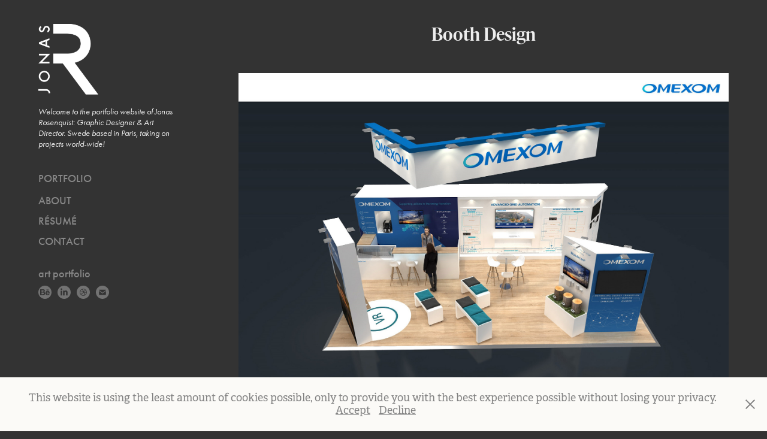

--- FILE ---
content_type: text/html; charset=utf-8
request_url: https://rosenquist.work/booth-design
body_size: 11310
content:
<!DOCTYPE HTML>
<html lang="en-US">
<head>
  <meta charset="UTF-8" />
  <meta name="viewport" content="width=device-width, initial-scale=1" />
      <meta name="keywords"  content="Design,booth,panel,kakemonos,trade fairs,best 2020,design 2020,CIGRE,graphic design,rosenquist" />
      <meta name="description"  content="Official portfolio website of Graphic Designer &amp; Art Director Jonas Rosenquist." />
      <meta name="twitter:card"  content="summary_large_image" />
      <meta name="twitter:site"  content="@AdobePortfolio" />
      <meta  property="og:title" content="Jonas Rosenquist | Graphic Designer &amp; Art Director - Booth Design" />
      <meta  property="og:description" content="Official portfolio website of Graphic Designer &amp; Art Director Jonas Rosenquist." />
      <meta  property="og:image" content="https://cdn.myportfolio.com/35c35ece5788d0c6b138c5c998e7f835/b36a5fb2-b1f8-49f0-a626-e0dea42916a7_rwc_0x0x976x726x976.jpg?h=e5cc8e78882a234059d97c7872b4a36f" />
        <link rel="icon" href="https://cdn.myportfolio.com/35c35ece5788d0c6b138c5c998e7f835/9232a75d-36e1-4a59-8bf1-c94e4176aadf_carw_1x1x32.png?h=d09c3df3eaa98d20fb7b58ec729e599a" />
        <link rel="apple-touch-icon" href="https://cdn.myportfolio.com/35c35ece5788d0c6b138c5c998e7f835/32be6764-8fa2-4d16-a662-88f5e73fb6f0_carw_1x1x180.png?h=230d26487aec9df9abb9d88a19042752" />
      <link rel="stylesheet" href="/dist/css/main.css" type="text/css" />
      <link rel="stylesheet" href="https://cdn.myportfolio.com/35c35ece5788d0c6b138c5c998e7f835/770742290f856b4fa97c2b06f8dc7edb1744822145.css?h=c2e7ad1610323619cfc45a4906faf69d" type="text/css" />
    <link rel="canonical" href="https://rosenquist.work/booth-design" />
      <title>Jonas Rosenquist | Graphic Designer &amp; Art Director - Booth Design</title>
    <script type="text/javascript" src="//use.typekit.net/ik/[base64].js?cb=8dae7d4d979f383d5ca1dd118e49b6878a07c580" async onload="
    try {
      window.Typekit.load();
    } catch (e) {
      console.warn('Typekit not loaded.');
    }
    "></script>
</head>
  <body class="transition-enabled">  <div class='page-background-video page-background-video-with-panel'>
  </div>
  <div class="js-responsive-nav">
    <div class="responsive-nav has-social">
      <div class="close-responsive-click-area js-close-responsive-nav">
        <div class="close-responsive-button"></div>
      </div>
          <nav data-hover-hint="nav">
              <ul class="group">
                  <li class="gallery-title"><a href="/portfolio"  >Portfolio</a></li>
              </ul>
      <div class="page-title">
        <a href="/about" >About</a>
      </div>
      <div class="page-title">
        <a href="/resume" >Résumé</a>
      </div>
      <div class="page-title">
        <a href="/contact" >Contact</a>
      </div>
      <div class="link-title">
        <a href="https://rosenqu.ist" target="_blank">art portfolio</a>
      </div>
              <div class="social pf-nav-social" data-hover-hint="navSocialIcons">
                <ul>
                        <li>
                          <a href="https://www.behance.net/rsnqst" target="_blank">
                            <svg id="Layer_1" data-name="Layer 1" xmlns="http://www.w3.org/2000/svg" viewBox="0 0 30 24" class="icon"><path id="path-1" d="M18.83,14.38a2.78,2.78,0,0,0,.65,1.9,2.31,2.31,0,0,0,1.7.59,2.31,2.31,0,0,0,1.38-.41,1.79,1.79,0,0,0,.71-0.87h2.31a4.48,4.48,0,0,1-1.71,2.53,5,5,0,0,1-2.78.76,5.53,5.53,0,0,1-2-.37,4.34,4.34,0,0,1-1.55-1,4.77,4.77,0,0,1-1-1.63,6.29,6.29,0,0,1,0-4.13,4.83,4.83,0,0,1,1-1.64A4.64,4.64,0,0,1,19.09,9a4.86,4.86,0,0,1,2-.4A4.5,4.5,0,0,1,23.21,9a4.36,4.36,0,0,1,1.5,1.3,5.39,5.39,0,0,1,.84,1.86,7,7,0,0,1,.18,2.18h-6.9Zm3.67-3.24A1.94,1.94,0,0,0,21,10.6a2.26,2.26,0,0,0-1,.22,2,2,0,0,0-.66.54,1.94,1.94,0,0,0-.35.69,3.47,3.47,0,0,0-.12.65h4.29A2.75,2.75,0,0,0,22.5,11.14ZM18.29,6h5.36V7.35H18.29V6ZM13.89,17.7a4.4,4.4,0,0,1-1.51.7,6.44,6.44,0,0,1-1.73.22H4.24V5.12h6.24a7.7,7.7,0,0,1,1.73.17,3.67,3.67,0,0,1,1.33.56,2.6,2.6,0,0,1,.86,1,3.74,3.74,0,0,1,.3,1.58,3,3,0,0,1-.46,1.7,3.33,3.33,0,0,1-1.35,1.12,3.19,3.19,0,0,1,1.82,1.26,3.79,3.79,0,0,1,.59,2.17,3.79,3.79,0,0,1-.39,1.77A3.24,3.24,0,0,1,13.89,17.7ZM11.72,8.19a1.25,1.25,0,0,0-.45-0.47,1.88,1.88,0,0,0-.64-0.24,5.5,5.5,0,0,0-.76-0.05H7.16v3.16h3a2,2,0,0,0,1.28-.38A1.43,1.43,0,0,0,11.89,9,1.73,1.73,0,0,0,11.72,8.19ZM11.84,13a2.39,2.39,0,0,0-1.52-.45H7.16v3.73h3.11a3.61,3.61,0,0,0,.82-0.09A2,2,0,0,0,11.77,16a1.39,1.39,0,0,0,.47-0.54,1.85,1.85,0,0,0,.17-0.88A1.77,1.77,0,0,0,11.84,13Z"/></svg>
                          </a>
                        </li>
                        <li>
                          <a href="https://www.linkedin.com/in/rsnqst/" target="_blank">
                            <svg version="1.1" id="Layer_1" xmlns="http://www.w3.org/2000/svg" xmlns:xlink="http://www.w3.org/1999/xlink" viewBox="0 0 30 24" style="enable-background:new 0 0 30 24;" xml:space="preserve" class="icon">
                            <path id="path-1_24_" d="M19.6,19v-5.8c0-1.4-0.5-2.4-1.7-2.4c-1,0-1.5,0.7-1.8,1.3C16,12.3,16,12.6,16,13v6h-3.4
                              c0,0,0.1-9.8,0-10.8H16v1.5c0,0,0,0,0,0h0v0C16.4,9,17.2,7.9,19,7.9c2.3,0,4,1.5,4,4.9V19H19.6z M8.9,6.7L8.9,6.7
                              C7.7,6.7,7,5.9,7,4.9C7,3.8,7.8,3,8.9,3s1.9,0.8,1.9,1.9C10.9,5.9,10.1,6.7,8.9,6.7z M10.6,19H7.2V8.2h3.4V19z"/>
                            </svg>
                          </a>
                        </li>
                        <li>
                          <a href="https://dribbble.com/rosenquist" target="_blank">
                            <svg xmlns="http://www.w3.org/2000/svg" xmlns:xlink="http://www.w3.org/1999/xlink" version="1.1" id="Layer_1" x="0px" y="0px" viewBox="0 0 30 24" xml:space="preserve" class="icon"><path d="M15 20c-4.41 0-8-3.59-8-8s3.59-8 8-8c4.41 0 8 3.6 8 8S19.41 20 15 20L15 20z M21.75 13.1 c-0.23-0.07-2.12-0.64-4.26-0.29c0.89 2.5 1.3 4.5 1.3 4.87C20.35 16.6 21.4 15 21.8 13.1L21.75 13.1z M17.67 18.3 c-0.1-0.6-0.5-2.69-1.46-5.18c-0.02 0-0.03 0.01-0.05 0.01c-3.85 1.34-5.24 4.02-5.36 4.27c1.16 0.9 2.6 1.4 4.2 1.4 C15.95 18.8 16.9 18.6 17.7 18.3L17.67 18.3z M9.92 16.58c0.15-0.27 2.03-3.37 5.55-4.51c0.09-0.03 0.18-0.06 0.27-0.08 c-0.17-0.39-0.36-0.78-0.55-1.16c-3.41 1.02-6.72 0.98-7.02 0.97c0 0.1 0 0.1 0 0.21C8.17 13.8 8.8 15.4 9.9 16.58L9.92 16.6 z M8.31 10.61c0.31 0 3.1 0 6.32-0.83c-1.13-2.01-2.35-3.7-2.53-3.95C10.18 6.7 8.8 8.5 8.3 10.61L8.31 10.61z M13.4 5.4 c0.19 0.2 1.4 1.9 2.5 4c2.43-0.91 3.46-2.29 3.58-2.47C18.32 5.8 16.7 5.2 15 5.18C14.45 5.2 13.9 5.2 13.4 5.4 L13.4 5.37z M20.29 7.69c-0.14 0.19-1.29 1.66-3.82 2.69c0.16 0.3 0.3 0.7 0.5 0.99c0.05 0.1 0.1 0.2 0.1 0.3 c2.27-0.29 4.5 0.2 4.8 0.22C21.82 10.3 21.2 8.8 20.3 7.69L20.29 7.69z"/></svg>
                          </a>
                        </li>
                        <li>
                          <a href="mailto:jonas@rosenquist.org">
                            <svg version="1.1" id="Layer_1" xmlns="http://www.w3.org/2000/svg" xmlns:xlink="http://www.w3.org/1999/xlink" x="0px" y="0px" viewBox="0 0 30 24" style="enable-background:new 0 0 30 24;" xml:space="preserve" class="icon">
                              <g>
                                <path d="M15,13L7.1,7.1c0-0.5,0.4-1,1-1h13.8c0.5,0,1,0.4,1,1L15,13z M15,14.8l7.9-5.9v8.1c0,0.5-0.4,1-1,1H8.1c-0.5,0-1-0.4-1-1 V8.8L15,14.8z"/>
                              </g>
                            </svg>
                          </a>
                        </li>
                </ul>
              </div>
          </nav>
    </div>
  </div>
  <div class="site-wrap cfix js-site-wrap">
    <div class="site-container">
      <div class="site-content e2e-site-content">
        <div class="sidebar-content">
          <header class="site-header">
              <div class="logo-wrap" data-hover-hint="logo">
                    <div class="logo e2e-site-logo-text logo-image has-rollover ">
    <a href="/home" class="image-normal image-link">
      <img src="https://cdn.myportfolio.com/35c35ece5788d0c6b138c5c998e7f835/26983e75-58de-4fd3-9912-fdec0f525ed9_rwc_0x3x671x789x4096.png?h=6692f6f1dafbbd9dd9e7ad1cf4210df7" alt="Logo Jonas Rosenquist">
    </a>
    <a href="/home" class="image-rollover image-link">
      <img src="https://cdn.myportfolio.com/35c35ece5788d0c6b138c5c998e7f835/39e02500-7e18-4ac9-b2c2-382d827b1670_rwc_0x0x522x614x4096.png?h=0a67d28d41a88b0d06a18703d816d447" alt="Logo Jonas Rosenquist">
    </a>
</div>
<div class="logo-secondary logo-secondary-text ">
    <span class="preserve-whitespace">Welcome to the portfolio website of Jonas Rosenquist: Graphic Designer &amp; Art Director. Swede based in Paris, taking on projects world-wide!</span>
</div>

              </div>
  <div class="hamburger-click-area js-hamburger">
    <div class="hamburger">
      <i></i>
      <i></i>
      <i></i>
    </div>
  </div>
          </header>
              <nav data-hover-hint="nav">
              <ul class="group">
                  <li class="gallery-title"><a href="/portfolio"  >Portfolio</a></li>
              </ul>
      <div class="page-title">
        <a href="/about" >About</a>
      </div>
      <div class="page-title">
        <a href="/resume" >Résumé</a>
      </div>
      <div class="page-title">
        <a href="/contact" >Contact</a>
      </div>
      <div class="link-title">
        <a href="https://rosenqu.ist" target="_blank">art portfolio</a>
      </div>
                  <div class="social pf-nav-social" data-hover-hint="navSocialIcons">
                    <ul>
                            <li>
                              <a href="https://www.behance.net/rsnqst" target="_blank">
                                <svg id="Layer_1" data-name="Layer 1" xmlns="http://www.w3.org/2000/svg" viewBox="0 0 30 24" class="icon"><path id="path-1" d="M18.83,14.38a2.78,2.78,0,0,0,.65,1.9,2.31,2.31,0,0,0,1.7.59,2.31,2.31,0,0,0,1.38-.41,1.79,1.79,0,0,0,.71-0.87h2.31a4.48,4.48,0,0,1-1.71,2.53,5,5,0,0,1-2.78.76,5.53,5.53,0,0,1-2-.37,4.34,4.34,0,0,1-1.55-1,4.77,4.77,0,0,1-1-1.63,6.29,6.29,0,0,1,0-4.13,4.83,4.83,0,0,1,1-1.64A4.64,4.64,0,0,1,19.09,9a4.86,4.86,0,0,1,2-.4A4.5,4.5,0,0,1,23.21,9a4.36,4.36,0,0,1,1.5,1.3,5.39,5.39,0,0,1,.84,1.86,7,7,0,0,1,.18,2.18h-6.9Zm3.67-3.24A1.94,1.94,0,0,0,21,10.6a2.26,2.26,0,0,0-1,.22,2,2,0,0,0-.66.54,1.94,1.94,0,0,0-.35.69,3.47,3.47,0,0,0-.12.65h4.29A2.75,2.75,0,0,0,22.5,11.14ZM18.29,6h5.36V7.35H18.29V6ZM13.89,17.7a4.4,4.4,0,0,1-1.51.7,6.44,6.44,0,0,1-1.73.22H4.24V5.12h6.24a7.7,7.7,0,0,1,1.73.17,3.67,3.67,0,0,1,1.33.56,2.6,2.6,0,0,1,.86,1,3.74,3.74,0,0,1,.3,1.58,3,3,0,0,1-.46,1.7,3.33,3.33,0,0,1-1.35,1.12,3.19,3.19,0,0,1,1.82,1.26,3.79,3.79,0,0,1,.59,2.17,3.79,3.79,0,0,1-.39,1.77A3.24,3.24,0,0,1,13.89,17.7ZM11.72,8.19a1.25,1.25,0,0,0-.45-0.47,1.88,1.88,0,0,0-.64-0.24,5.5,5.5,0,0,0-.76-0.05H7.16v3.16h3a2,2,0,0,0,1.28-.38A1.43,1.43,0,0,0,11.89,9,1.73,1.73,0,0,0,11.72,8.19ZM11.84,13a2.39,2.39,0,0,0-1.52-.45H7.16v3.73h3.11a3.61,3.61,0,0,0,.82-0.09A2,2,0,0,0,11.77,16a1.39,1.39,0,0,0,.47-0.54,1.85,1.85,0,0,0,.17-0.88A1.77,1.77,0,0,0,11.84,13Z"/></svg>
                              </a>
                            </li>
                            <li>
                              <a href="https://www.linkedin.com/in/rsnqst/" target="_blank">
                                <svg version="1.1" id="Layer_1" xmlns="http://www.w3.org/2000/svg" xmlns:xlink="http://www.w3.org/1999/xlink" viewBox="0 0 30 24" style="enable-background:new 0 0 30 24;" xml:space="preserve" class="icon">
                                <path id="path-1_24_" d="M19.6,19v-5.8c0-1.4-0.5-2.4-1.7-2.4c-1,0-1.5,0.7-1.8,1.3C16,12.3,16,12.6,16,13v6h-3.4
                                  c0,0,0.1-9.8,0-10.8H16v1.5c0,0,0,0,0,0h0v0C16.4,9,17.2,7.9,19,7.9c2.3,0,4,1.5,4,4.9V19H19.6z M8.9,6.7L8.9,6.7
                                  C7.7,6.7,7,5.9,7,4.9C7,3.8,7.8,3,8.9,3s1.9,0.8,1.9,1.9C10.9,5.9,10.1,6.7,8.9,6.7z M10.6,19H7.2V8.2h3.4V19z"/>
                                </svg>
                              </a>
                            </li>
                            <li>
                              <a href="https://dribbble.com/rosenquist" target="_blank">
                                <svg xmlns="http://www.w3.org/2000/svg" xmlns:xlink="http://www.w3.org/1999/xlink" version="1.1" id="Layer_1" x="0px" y="0px" viewBox="0 0 30 24" xml:space="preserve" class="icon"><path d="M15 20c-4.41 0-8-3.59-8-8s3.59-8 8-8c4.41 0 8 3.6 8 8S19.41 20 15 20L15 20z M21.75 13.1 c-0.23-0.07-2.12-0.64-4.26-0.29c0.89 2.5 1.3 4.5 1.3 4.87C20.35 16.6 21.4 15 21.8 13.1L21.75 13.1z M17.67 18.3 c-0.1-0.6-0.5-2.69-1.46-5.18c-0.02 0-0.03 0.01-0.05 0.01c-3.85 1.34-5.24 4.02-5.36 4.27c1.16 0.9 2.6 1.4 4.2 1.4 C15.95 18.8 16.9 18.6 17.7 18.3L17.67 18.3z M9.92 16.58c0.15-0.27 2.03-3.37 5.55-4.51c0.09-0.03 0.18-0.06 0.27-0.08 c-0.17-0.39-0.36-0.78-0.55-1.16c-3.41 1.02-6.72 0.98-7.02 0.97c0 0.1 0 0.1 0 0.21C8.17 13.8 8.8 15.4 9.9 16.58L9.92 16.6 z M8.31 10.61c0.31 0 3.1 0 6.32-0.83c-1.13-2.01-2.35-3.7-2.53-3.95C10.18 6.7 8.8 8.5 8.3 10.61L8.31 10.61z M13.4 5.4 c0.19 0.2 1.4 1.9 2.5 4c2.43-0.91 3.46-2.29 3.58-2.47C18.32 5.8 16.7 5.2 15 5.18C14.45 5.2 13.9 5.2 13.4 5.4 L13.4 5.37z M20.29 7.69c-0.14 0.19-1.29 1.66-3.82 2.69c0.16 0.3 0.3 0.7 0.5 0.99c0.05 0.1 0.1 0.2 0.1 0.3 c2.27-0.29 4.5 0.2 4.8 0.22C21.82 10.3 21.2 8.8 20.3 7.69L20.29 7.69z"/></svg>
                              </a>
                            </li>
                            <li>
                              <a href="mailto:jonas@rosenquist.org">
                                <svg version="1.1" id="Layer_1" xmlns="http://www.w3.org/2000/svg" xmlns:xlink="http://www.w3.org/1999/xlink" x="0px" y="0px" viewBox="0 0 30 24" style="enable-background:new 0 0 30 24;" xml:space="preserve" class="icon">
                                  <g>
                                    <path d="M15,13L7.1,7.1c0-0.5,0.4-1,1-1h13.8c0.5,0,1,0.4,1,1L15,13z M15,14.8l7.9-5.9v8.1c0,0.5-0.4,1-1,1H8.1c-0.5,0-1-0.4-1-1 V8.8L15,14.8z"/>
                                  </g>
                                </svg>
                              </a>
                            </li>
                    </ul>
                  </div>
              </nav>
        </div>
        <main>
  <div class="page-container" data-context="page.page.container" data-hover-hint="pageContainer">
    <section class="page standard-modules">
        <header class="page-header content" data-context="pages" data-identity="id:p5b9d59cb7091182c6bc9e8e0da663a64deccd56a91616beaf785e">
            <h1 class="title preserve-whitespace">Booth Design</h1>
            <p class="description"></p>
        </header>
      <div class="page-content js-page-content" data-context="pages" data-identity="id:p5b9d59cb7091182c6bc9e8e0da663a64deccd56a91616beaf785e">
        <div id="project-canvas" class="js-project-modules modules content">
          <div id="project-modules">
              
              <div class="project-module module image project-module-image js-js-project-module"  style="padding-top: 0px;
padding-bottom: 30px;
  width: 100%;
  float: center;
  clear: both;
">

  

  
     <div class="js-lightbox" data-src="https://cdn.myportfolio.com/35c35ece5788d0c6b138c5c998e7f835/284c913b-89d5-4c34-939e-f673d61fdce1.jpg?h=7146ad366867f7ecbe14267a8eec381d">
           <img
             class="js-lazy e2e-site-project-module-image"
             src="[data-uri]"
             data-src="https://cdn.myportfolio.com/35c35ece5788d0c6b138c5c998e7f835/284c913b-89d5-4c34-939e-f673d61fdce1_rw_1920.jpg?h=afe606a52129280e05aa165195565540"
             data-srcset="https://cdn.myportfolio.com/35c35ece5788d0c6b138c5c998e7f835/284c913b-89d5-4c34-939e-f673d61fdce1_rw_600.jpg?h=e4dc7fb3bc44f591de20b7b3d6a286dc 600w,https://cdn.myportfolio.com/35c35ece5788d0c6b138c5c998e7f835/284c913b-89d5-4c34-939e-f673d61fdce1_rw_1200.jpg?h=221df5ce84dfbf7e404f2c3acf22916b 1200w,https://cdn.myportfolio.com/35c35ece5788d0c6b138c5c998e7f835/284c913b-89d5-4c34-939e-f673d61fdce1_rw_1920.jpg?h=afe606a52129280e05aa165195565540 1920w,"
             data-sizes="(max-width: 1920px) 100vw, 1920px"
             width="1920"
             height="0"
             style="padding-bottom: 63.83%; background: rgba(0, 0, 0, 0.03)"
             
           >
     </div>
  

    <div class="project-module module-caption-container js-caption-container align-left">
      <div class="rich-text module-caption js-text-editable"><p>European Utility Week&nbsp;2019</p></div>
    </div>
</div>

              
              
              
              
              
              
              
              
              
              
              
              
              
              
              
              <div class="project-module module media_collection project-module-media_collection" data-id="m5b9d5a56a7f9eaf8453ae71ebbff68e3cbcc82d3da46bf035cab9"  style="padding-top: 0px;
padding-bottom: 0px;
  width: 100%;
">
  <div class="grid--main js-grid-main" data-grid-max-images="
  ">
    <div class="grid__item-container js-grid-item-container" data-flex-grow="173.33333333333" style="width:173.33333333333px; flex-grow:173.33333333333;" data-width="3840" data-height="5760">
      <script type="text/html" class="js-lightbox-slide-content">
        <div class="grid__image-wrapper">
          <img src="https://cdn.myportfolio.com/35c35ece5788d0c6b138c5c998e7f835/75d7b634-8cb0-43c2-b8df-e5ca0f2fd08d_rw_3840.jpg?h=e02f57ae1166040411979a822fd6c61e" srcset="https://cdn.myportfolio.com/35c35ece5788d0c6b138c5c998e7f835/75d7b634-8cb0-43c2-b8df-e5ca0f2fd08d_rw_600.jpg?h=d3ae34792055a6b068f7643a6c153aca 600w,https://cdn.myportfolio.com/35c35ece5788d0c6b138c5c998e7f835/75d7b634-8cb0-43c2-b8df-e5ca0f2fd08d_rw_1200.jpg?h=648315df005f941565786cfa18909430 1200w,https://cdn.myportfolio.com/35c35ece5788d0c6b138c5c998e7f835/75d7b634-8cb0-43c2-b8df-e5ca0f2fd08d_rw_1920.jpg?h=34894fb76814ab6fbd89b27c2da0129a 1920w,https://cdn.myportfolio.com/35c35ece5788d0c6b138c5c998e7f835/75d7b634-8cb0-43c2-b8df-e5ca0f2fd08d_rw_3840.jpg?h=e02f57ae1166040411979a822fd6c61e 3840w,"  sizes="(max-width: 3840px) 100vw, 3840px">
        <div>
      </script>
      <img
        class="grid__item-image js-grid__item-image grid__item-image-lazy js-lazy"
        src="[data-uri]"
        
        data-src="https://cdn.myportfolio.com/35c35ece5788d0c6b138c5c998e7f835/75d7b634-8cb0-43c2-b8df-e5ca0f2fd08d_rw_3840.jpg?h=e02f57ae1166040411979a822fd6c61e"
        data-srcset="https://cdn.myportfolio.com/35c35ece5788d0c6b138c5c998e7f835/75d7b634-8cb0-43c2-b8df-e5ca0f2fd08d_rw_600.jpg?h=d3ae34792055a6b068f7643a6c153aca 600w,https://cdn.myportfolio.com/35c35ece5788d0c6b138c5c998e7f835/75d7b634-8cb0-43c2-b8df-e5ca0f2fd08d_rw_1200.jpg?h=648315df005f941565786cfa18909430 1200w,https://cdn.myportfolio.com/35c35ece5788d0c6b138c5c998e7f835/75d7b634-8cb0-43c2-b8df-e5ca0f2fd08d_rw_1920.jpg?h=34894fb76814ab6fbd89b27c2da0129a 1920w,https://cdn.myportfolio.com/35c35ece5788d0c6b138c5c998e7f835/75d7b634-8cb0-43c2-b8df-e5ca0f2fd08d_rw_3840.jpg?h=e02f57ae1166040411979a822fd6c61e 3840w,"
      >
      <span class="grid__item-filler" style="padding-bottom:150%;"></span>
    </div>
    <div class="grid__item-container js-grid-item-container" data-flex-grow="380.35029190992" style="width:380.35029190992px; flex-grow:380.35029190992;" data-width="1920" data-height="1312">
      <script type="text/html" class="js-lightbox-slide-content">
        <div class="grid__image-wrapper">
          <img src="https://cdn.myportfolio.com/35c35ece5788d0c6b138c5c998e7f835/dd13ebb0-44d6-4332-937c-40b88e49e63b_rw_1920.jpg?h=d4cae3bf33fa393f91c3afce247c05db" srcset="https://cdn.myportfolio.com/35c35ece5788d0c6b138c5c998e7f835/dd13ebb0-44d6-4332-937c-40b88e49e63b_rw_600.jpg?h=62be8f76bcd88a459f18a4475b0c9d38 600w,https://cdn.myportfolio.com/35c35ece5788d0c6b138c5c998e7f835/dd13ebb0-44d6-4332-937c-40b88e49e63b_rw_1200.jpg?h=8d1db387600529bf64aac1737562c6e8 1200w,https://cdn.myportfolio.com/35c35ece5788d0c6b138c5c998e7f835/dd13ebb0-44d6-4332-937c-40b88e49e63b_rw_1920.jpg?h=d4cae3bf33fa393f91c3afce247c05db 1920w,"  sizes="(max-width: 1920px) 100vw, 1920px">
        <div>
      </script>
      <img
        class="grid__item-image js-grid__item-image grid__item-image-lazy js-lazy"
        src="[data-uri]"
        
        data-src="https://cdn.myportfolio.com/35c35ece5788d0c6b138c5c998e7f835/dd13ebb0-44d6-4332-937c-40b88e49e63b_rw_1920.jpg?h=d4cae3bf33fa393f91c3afce247c05db"
        data-srcset="https://cdn.myportfolio.com/35c35ece5788d0c6b138c5c998e7f835/dd13ebb0-44d6-4332-937c-40b88e49e63b_rw_600.jpg?h=62be8f76bcd88a459f18a4475b0c9d38 600w,https://cdn.myportfolio.com/35c35ece5788d0c6b138c5c998e7f835/dd13ebb0-44d6-4332-937c-40b88e49e63b_rw_1200.jpg?h=8d1db387600529bf64aac1737562c6e8 1200w,https://cdn.myportfolio.com/35c35ece5788d0c6b138c5c998e7f835/dd13ebb0-44d6-4332-937c-40b88e49e63b_rw_1920.jpg?h=d4cae3bf33fa393f91c3afce247c05db 1920w,"
      >
      <span class="grid__item-filler" style="padding-bottom:68.358038768529%;"></span>
    </div>
    <div class="grid__item-container js-grid-item-container" data-flex-grow="173.33333333333" style="width:173.33333333333px; flex-grow:173.33333333333;" data-width="3840" data-height="5760">
      <script type="text/html" class="js-lightbox-slide-content">
        <div class="grid__image-wrapper">
          <img src="https://cdn.myportfolio.com/35c35ece5788d0c6b138c5c998e7f835/7930ee8c-ee04-4d4d-8a9e-02c33c4915e3_rw_3840.jpg?h=48bc98b9663fc9a2e95bafc72061e496" srcset="https://cdn.myportfolio.com/35c35ece5788d0c6b138c5c998e7f835/7930ee8c-ee04-4d4d-8a9e-02c33c4915e3_rw_600.jpg?h=3f35547fe30a539025d8fd863df02b34 600w,https://cdn.myportfolio.com/35c35ece5788d0c6b138c5c998e7f835/7930ee8c-ee04-4d4d-8a9e-02c33c4915e3_rw_1200.jpg?h=c896aeb0ed2d3cf0968804807207bbec 1200w,https://cdn.myportfolio.com/35c35ece5788d0c6b138c5c998e7f835/7930ee8c-ee04-4d4d-8a9e-02c33c4915e3_rw_1920.jpg?h=f665e42ab74ed1aaa8799e3090840f0f 1920w,https://cdn.myportfolio.com/35c35ece5788d0c6b138c5c998e7f835/7930ee8c-ee04-4d4d-8a9e-02c33c4915e3_rw_3840.jpg?h=48bc98b9663fc9a2e95bafc72061e496 3840w,"  sizes="(max-width: 3840px) 100vw, 3840px">
        <div>
      </script>
      <img
        class="grid__item-image js-grid__item-image grid__item-image-lazy js-lazy"
        src="[data-uri]"
        
        data-src="https://cdn.myportfolio.com/35c35ece5788d0c6b138c5c998e7f835/7930ee8c-ee04-4d4d-8a9e-02c33c4915e3_rw_3840.jpg?h=48bc98b9663fc9a2e95bafc72061e496"
        data-srcset="https://cdn.myportfolio.com/35c35ece5788d0c6b138c5c998e7f835/7930ee8c-ee04-4d4d-8a9e-02c33c4915e3_rw_600.jpg?h=3f35547fe30a539025d8fd863df02b34 600w,https://cdn.myportfolio.com/35c35ece5788d0c6b138c5c998e7f835/7930ee8c-ee04-4d4d-8a9e-02c33c4915e3_rw_1200.jpg?h=c896aeb0ed2d3cf0968804807207bbec 1200w,https://cdn.myportfolio.com/35c35ece5788d0c6b138c5c998e7f835/7930ee8c-ee04-4d4d-8a9e-02c33c4915e3_rw_1920.jpg?h=f665e42ab74ed1aaa8799e3090840f0f 1920w,https://cdn.myportfolio.com/35c35ece5788d0c6b138c5c998e7f835/7930ee8c-ee04-4d4d-8a9e-02c33c4915e3_rw_3840.jpg?h=48bc98b9663fc9a2e95bafc72061e496 3840w,"
      >
      <span class="grid__item-filler" style="padding-bottom:150%;"></span>
    </div>
    <div class="grid__item-container js-grid-item-container" data-flex-grow="173.33333333333" style="width:173.33333333333px; flex-grow:173.33333333333;" data-width="3840" data-height="5760">
      <script type="text/html" class="js-lightbox-slide-content">
        <div class="grid__image-wrapper">
          <img src="https://cdn.myportfolio.com/35c35ece5788d0c6b138c5c998e7f835/9faf5f8a-d5d5-4290-acfb-1d7dae914af1_rw_3840.jpg?h=341ca89da57acfbb155a6fca7ca66bbb" srcset="https://cdn.myportfolio.com/35c35ece5788d0c6b138c5c998e7f835/9faf5f8a-d5d5-4290-acfb-1d7dae914af1_rw_600.jpg?h=0655c096108d1e138bc6c8d8e78f3149 600w,https://cdn.myportfolio.com/35c35ece5788d0c6b138c5c998e7f835/9faf5f8a-d5d5-4290-acfb-1d7dae914af1_rw_1200.jpg?h=cea74e75924d860dfe2ccdfbacf2b29d 1200w,https://cdn.myportfolio.com/35c35ece5788d0c6b138c5c998e7f835/9faf5f8a-d5d5-4290-acfb-1d7dae914af1_rw_1920.jpg?h=51708ccf36fed1a603ccda526cfb67d0 1920w,https://cdn.myportfolio.com/35c35ece5788d0c6b138c5c998e7f835/9faf5f8a-d5d5-4290-acfb-1d7dae914af1_rw_3840.jpg?h=341ca89da57acfbb155a6fca7ca66bbb 3840w,"  sizes="(max-width: 3840px) 100vw, 3840px">
        <div>
      </script>
      <img
        class="grid__item-image js-grid__item-image grid__item-image-lazy js-lazy"
        src="[data-uri]"
        
        data-src="https://cdn.myportfolio.com/35c35ece5788d0c6b138c5c998e7f835/9faf5f8a-d5d5-4290-acfb-1d7dae914af1_rw_3840.jpg?h=341ca89da57acfbb155a6fca7ca66bbb"
        data-srcset="https://cdn.myportfolio.com/35c35ece5788d0c6b138c5c998e7f835/9faf5f8a-d5d5-4290-acfb-1d7dae914af1_rw_600.jpg?h=0655c096108d1e138bc6c8d8e78f3149 600w,https://cdn.myportfolio.com/35c35ece5788d0c6b138c5c998e7f835/9faf5f8a-d5d5-4290-acfb-1d7dae914af1_rw_1200.jpg?h=cea74e75924d860dfe2ccdfbacf2b29d 1200w,https://cdn.myportfolio.com/35c35ece5788d0c6b138c5c998e7f835/9faf5f8a-d5d5-4290-acfb-1d7dae914af1_rw_1920.jpg?h=51708ccf36fed1a603ccda526cfb67d0 1920w,https://cdn.myportfolio.com/35c35ece5788d0c6b138c5c998e7f835/9faf5f8a-d5d5-4290-acfb-1d7dae914af1_rw_3840.jpg?h=341ca89da57acfbb155a6fca7ca66bbb 3840w,"
      >
      <span class="grid__item-filler" style="padding-bottom:150%;"></span>
    </div>
    <div class="grid__item-container js-grid-item-container" data-flex-grow="173.33333333333" style="width:173.33333333333px; flex-grow:173.33333333333;" data-width="3840" data-height="5760">
      <script type="text/html" class="js-lightbox-slide-content">
        <div class="grid__image-wrapper">
          <img src="https://cdn.myportfolio.com/35c35ece5788d0c6b138c5c998e7f835/9c1308b5-c3a8-4fc0-99e9-19c6d9f0ac43_rw_3840.jpg?h=a26650f15a8f018cec773d5818aa681c" srcset="https://cdn.myportfolio.com/35c35ece5788d0c6b138c5c998e7f835/9c1308b5-c3a8-4fc0-99e9-19c6d9f0ac43_rw_600.jpg?h=1d2a2256949d4e2479a6ccb63fd1c51a 600w,https://cdn.myportfolio.com/35c35ece5788d0c6b138c5c998e7f835/9c1308b5-c3a8-4fc0-99e9-19c6d9f0ac43_rw_1200.jpg?h=5c4f538a463d23ad9619cf05feed5d4d 1200w,https://cdn.myportfolio.com/35c35ece5788d0c6b138c5c998e7f835/9c1308b5-c3a8-4fc0-99e9-19c6d9f0ac43_rw_1920.jpg?h=3b84c0f466decabf00cf4173f9d740cd 1920w,https://cdn.myportfolio.com/35c35ece5788d0c6b138c5c998e7f835/9c1308b5-c3a8-4fc0-99e9-19c6d9f0ac43_rw_3840.jpg?h=a26650f15a8f018cec773d5818aa681c 3840w,"  sizes="(max-width: 3840px) 100vw, 3840px">
        <div>
      </script>
      <img
        class="grid__item-image js-grid__item-image grid__item-image-lazy js-lazy"
        src="[data-uri]"
        
        data-src="https://cdn.myportfolio.com/35c35ece5788d0c6b138c5c998e7f835/9c1308b5-c3a8-4fc0-99e9-19c6d9f0ac43_rw_3840.jpg?h=a26650f15a8f018cec773d5818aa681c"
        data-srcset="https://cdn.myportfolio.com/35c35ece5788d0c6b138c5c998e7f835/9c1308b5-c3a8-4fc0-99e9-19c6d9f0ac43_rw_600.jpg?h=1d2a2256949d4e2479a6ccb63fd1c51a 600w,https://cdn.myportfolio.com/35c35ece5788d0c6b138c5c998e7f835/9c1308b5-c3a8-4fc0-99e9-19c6d9f0ac43_rw_1200.jpg?h=5c4f538a463d23ad9619cf05feed5d4d 1200w,https://cdn.myportfolio.com/35c35ece5788d0c6b138c5c998e7f835/9c1308b5-c3a8-4fc0-99e9-19c6d9f0ac43_rw_1920.jpg?h=3b84c0f466decabf00cf4173f9d740cd 1920w,https://cdn.myportfolio.com/35c35ece5788d0c6b138c5c998e7f835/9c1308b5-c3a8-4fc0-99e9-19c6d9f0ac43_rw_3840.jpg?h=a26650f15a8f018cec773d5818aa681c 3840w,"
      >
      <span class="grid__item-filler" style="padding-bottom:150%;"></span>
    </div>
    <div class="grid__item-container js-grid-item-container" data-flex-grow="390" style="width:390px; flex-grow:390;" data-width="3840" data-height="2560">
      <script type="text/html" class="js-lightbox-slide-content">
        <div class="grid__image-wrapper">
          <img src="https://cdn.myportfolio.com/35c35ece5788d0c6b138c5c998e7f835/1a0c274e-93cf-4d33-ad9a-797969b0d36e_rw_3840.jpg?h=de8b403a71a8e97ecdb69c3c77bf8bec" srcset="https://cdn.myportfolio.com/35c35ece5788d0c6b138c5c998e7f835/1a0c274e-93cf-4d33-ad9a-797969b0d36e_rw_600.jpg?h=b96d75743a8e3709283593d732b55ee4 600w,https://cdn.myportfolio.com/35c35ece5788d0c6b138c5c998e7f835/1a0c274e-93cf-4d33-ad9a-797969b0d36e_rw_1200.jpg?h=83bdd13c0f72d991e608e2fb1f084b82 1200w,https://cdn.myportfolio.com/35c35ece5788d0c6b138c5c998e7f835/1a0c274e-93cf-4d33-ad9a-797969b0d36e_rw_1920.jpg?h=006218e42e8e3826c0b0862734014b3a 1920w,https://cdn.myportfolio.com/35c35ece5788d0c6b138c5c998e7f835/1a0c274e-93cf-4d33-ad9a-797969b0d36e_rw_3840.jpg?h=de8b403a71a8e97ecdb69c3c77bf8bec 3840w,"  sizes="(max-width: 3840px) 100vw, 3840px">
        <div>
      </script>
      <img
        class="grid__item-image js-grid__item-image grid__item-image-lazy js-lazy"
        src="[data-uri]"
        
        data-src="https://cdn.myportfolio.com/35c35ece5788d0c6b138c5c998e7f835/1a0c274e-93cf-4d33-ad9a-797969b0d36e_rw_3840.jpg?h=de8b403a71a8e97ecdb69c3c77bf8bec"
        data-srcset="https://cdn.myportfolio.com/35c35ece5788d0c6b138c5c998e7f835/1a0c274e-93cf-4d33-ad9a-797969b0d36e_rw_600.jpg?h=b96d75743a8e3709283593d732b55ee4 600w,https://cdn.myportfolio.com/35c35ece5788d0c6b138c5c998e7f835/1a0c274e-93cf-4d33-ad9a-797969b0d36e_rw_1200.jpg?h=83bdd13c0f72d991e608e2fb1f084b82 1200w,https://cdn.myportfolio.com/35c35ece5788d0c6b138c5c998e7f835/1a0c274e-93cf-4d33-ad9a-797969b0d36e_rw_1920.jpg?h=006218e42e8e3826c0b0862734014b3a 1920w,https://cdn.myportfolio.com/35c35ece5788d0c6b138c5c998e7f835/1a0c274e-93cf-4d33-ad9a-797969b0d36e_rw_3840.jpg?h=de8b403a71a8e97ecdb69c3c77bf8bec 3840w,"
      >
      <span class="grid__item-filler" style="padding-bottom:66.666666666667%;"></span>
    </div>
    <div class="grid__item-container js-grid-item-container" data-flex-grow="380.35029190992" style="width:380.35029190992px; flex-grow:380.35029190992;" data-width="1920" data-height="1312">
      <script type="text/html" class="js-lightbox-slide-content">
        <div class="grid__image-wrapper">
          <img src="https://cdn.myportfolio.com/35c35ece5788d0c6b138c5c998e7f835/ee24ad71-96a9-49a4-8a34-0b8c9d3bb886_rw_1920.jpg?h=fcec292cad1324c73c5f2da911266754" srcset="https://cdn.myportfolio.com/35c35ece5788d0c6b138c5c998e7f835/ee24ad71-96a9-49a4-8a34-0b8c9d3bb886_rw_600.jpg?h=9ec5d4ee333a894d0a937e04c4b5a701 600w,https://cdn.myportfolio.com/35c35ece5788d0c6b138c5c998e7f835/ee24ad71-96a9-49a4-8a34-0b8c9d3bb886_rw_1200.jpg?h=8375fc3d45564e4ea5926d4921597dc7 1200w,https://cdn.myportfolio.com/35c35ece5788d0c6b138c5c998e7f835/ee24ad71-96a9-49a4-8a34-0b8c9d3bb886_rw_1920.jpg?h=fcec292cad1324c73c5f2da911266754 1920w,"  sizes="(max-width: 1920px) 100vw, 1920px">
        <div>
      </script>
      <img
        class="grid__item-image js-grid__item-image grid__item-image-lazy js-lazy"
        src="[data-uri]"
        
        data-src="https://cdn.myportfolio.com/35c35ece5788d0c6b138c5c998e7f835/ee24ad71-96a9-49a4-8a34-0b8c9d3bb886_rw_1920.jpg?h=fcec292cad1324c73c5f2da911266754"
        data-srcset="https://cdn.myportfolio.com/35c35ece5788d0c6b138c5c998e7f835/ee24ad71-96a9-49a4-8a34-0b8c9d3bb886_rw_600.jpg?h=9ec5d4ee333a894d0a937e04c4b5a701 600w,https://cdn.myportfolio.com/35c35ece5788d0c6b138c5c998e7f835/ee24ad71-96a9-49a4-8a34-0b8c9d3bb886_rw_1200.jpg?h=8375fc3d45564e4ea5926d4921597dc7 1200w,https://cdn.myportfolio.com/35c35ece5788d0c6b138c5c998e7f835/ee24ad71-96a9-49a4-8a34-0b8c9d3bb886_rw_1920.jpg?h=fcec292cad1324c73c5f2da911266754 1920w,"
      >
      <span class="grid__item-filler" style="padding-bottom:68.358038768529%;"></span>
    </div>
    <div class="grid__item-container js-grid-item-container" data-flex-grow="381.65137614679" style="width:381.65137614679px; flex-grow:381.65137614679;" data-width="1920" data-height="1308">
      <script type="text/html" class="js-lightbox-slide-content">
        <div class="grid__image-wrapper">
          <img src="https://cdn.myportfolio.com/35c35ece5788d0c6b138c5c998e7f835/83468d16-09dd-45f4-8d89-41a0aa88e168_rw_1920.jpg?h=670257cfae7cf148f7cfb1b3486fdf52" srcset="https://cdn.myportfolio.com/35c35ece5788d0c6b138c5c998e7f835/83468d16-09dd-45f4-8d89-41a0aa88e168_rw_600.jpg?h=59c22dfbc4183a795594e25f808844e6 600w,https://cdn.myportfolio.com/35c35ece5788d0c6b138c5c998e7f835/83468d16-09dd-45f4-8d89-41a0aa88e168_rw_1200.jpg?h=25d864a01d53681fb1384b82141339b4 1200w,https://cdn.myportfolio.com/35c35ece5788d0c6b138c5c998e7f835/83468d16-09dd-45f4-8d89-41a0aa88e168_rw_1920.jpg?h=670257cfae7cf148f7cfb1b3486fdf52 1920w,"  sizes="(max-width: 1920px) 100vw, 1920px">
        <div>
      </script>
      <img
        class="grid__item-image js-grid__item-image grid__item-image-lazy js-lazy"
        src="[data-uri]"
        
        data-src="https://cdn.myportfolio.com/35c35ece5788d0c6b138c5c998e7f835/83468d16-09dd-45f4-8d89-41a0aa88e168_rw_1920.jpg?h=670257cfae7cf148f7cfb1b3486fdf52"
        data-srcset="https://cdn.myportfolio.com/35c35ece5788d0c6b138c5c998e7f835/83468d16-09dd-45f4-8d89-41a0aa88e168_rw_600.jpg?h=59c22dfbc4183a795594e25f808844e6 600w,https://cdn.myportfolio.com/35c35ece5788d0c6b138c5c998e7f835/83468d16-09dd-45f4-8d89-41a0aa88e168_rw_1200.jpg?h=25d864a01d53681fb1384b82141339b4 1200w,https://cdn.myportfolio.com/35c35ece5788d0c6b138c5c998e7f835/83468d16-09dd-45f4-8d89-41a0aa88e168_rw_1920.jpg?h=670257cfae7cf148f7cfb1b3486fdf52 1920w,"
      >
      <span class="grid__item-filler" style="padding-bottom:68.125%;"></span>
    </div>
    <div class="grid__item-container js-grid-item-container" data-flex-grow="381.65137614679" style="width:381.65137614679px; flex-grow:381.65137614679;" data-width="1920" data-height="1308">
      <script type="text/html" class="js-lightbox-slide-content">
        <div class="grid__image-wrapper">
          <img src="https://cdn.myportfolio.com/35c35ece5788d0c6b138c5c998e7f835/ed77ae28-3dba-4cb4-a16f-01abc1738197_rw_1920.jpg?h=2adfffb95492f8d0870ed45f7abdb5a6" srcset="https://cdn.myportfolio.com/35c35ece5788d0c6b138c5c998e7f835/ed77ae28-3dba-4cb4-a16f-01abc1738197_rw_600.jpg?h=e9e21a6bebc26e2a294691b73cde81f4 600w,https://cdn.myportfolio.com/35c35ece5788d0c6b138c5c998e7f835/ed77ae28-3dba-4cb4-a16f-01abc1738197_rw_1200.jpg?h=5c0156ee3b27425887205fe32c71e4ee 1200w,https://cdn.myportfolio.com/35c35ece5788d0c6b138c5c998e7f835/ed77ae28-3dba-4cb4-a16f-01abc1738197_rw_1920.jpg?h=2adfffb95492f8d0870ed45f7abdb5a6 1920w,"  sizes="(max-width: 1920px) 100vw, 1920px">
        <div>
      </script>
      <img
        class="grid__item-image js-grid__item-image grid__item-image-lazy js-lazy"
        src="[data-uri]"
        
        data-src="https://cdn.myportfolio.com/35c35ece5788d0c6b138c5c998e7f835/ed77ae28-3dba-4cb4-a16f-01abc1738197_rw_1920.jpg?h=2adfffb95492f8d0870ed45f7abdb5a6"
        data-srcset="https://cdn.myportfolio.com/35c35ece5788d0c6b138c5c998e7f835/ed77ae28-3dba-4cb4-a16f-01abc1738197_rw_600.jpg?h=e9e21a6bebc26e2a294691b73cde81f4 600w,https://cdn.myportfolio.com/35c35ece5788d0c6b138c5c998e7f835/ed77ae28-3dba-4cb4-a16f-01abc1738197_rw_1200.jpg?h=5c0156ee3b27425887205fe32c71e4ee 1200w,https://cdn.myportfolio.com/35c35ece5788d0c6b138c5c998e7f835/ed77ae28-3dba-4cb4-a16f-01abc1738197_rw_1920.jpg?h=2adfffb95492f8d0870ed45f7abdb5a6 1920w,"
      >
      <span class="grid__item-filler" style="padding-bottom:68.125%;"></span>
    </div>
    <div class="grid__item-container js-grid-item-container" data-flex-grow="380.35029190992" style="width:380.35029190992px; flex-grow:380.35029190992;" data-width="1920" data-height="1312">
      <script type="text/html" class="js-lightbox-slide-content">
        <div class="grid__image-wrapper">
          <img src="https://cdn.myportfolio.com/35c35ece5788d0c6b138c5c998e7f835/45b954ab-8ac0-42ed-9e4d-75954fc49f43_rw_1920.jpg?h=1f3c315ed4876c71000d04819f175b5b" srcset="https://cdn.myportfolio.com/35c35ece5788d0c6b138c5c998e7f835/45b954ab-8ac0-42ed-9e4d-75954fc49f43_rw_600.jpg?h=a4bdd5416491342834df003fbe97b331 600w,https://cdn.myportfolio.com/35c35ece5788d0c6b138c5c998e7f835/45b954ab-8ac0-42ed-9e4d-75954fc49f43_rw_1200.jpg?h=fff682c967de4db763325d1c8bdb3be5 1200w,https://cdn.myportfolio.com/35c35ece5788d0c6b138c5c998e7f835/45b954ab-8ac0-42ed-9e4d-75954fc49f43_rw_1920.jpg?h=1f3c315ed4876c71000d04819f175b5b 1920w,"  sizes="(max-width: 1920px) 100vw, 1920px">
        <div>
      </script>
      <img
        class="grid__item-image js-grid__item-image grid__item-image-lazy js-lazy"
        src="[data-uri]"
        
        data-src="https://cdn.myportfolio.com/35c35ece5788d0c6b138c5c998e7f835/45b954ab-8ac0-42ed-9e4d-75954fc49f43_rw_1920.jpg?h=1f3c315ed4876c71000d04819f175b5b"
        data-srcset="https://cdn.myportfolio.com/35c35ece5788d0c6b138c5c998e7f835/45b954ab-8ac0-42ed-9e4d-75954fc49f43_rw_600.jpg?h=a4bdd5416491342834df003fbe97b331 600w,https://cdn.myportfolio.com/35c35ece5788d0c6b138c5c998e7f835/45b954ab-8ac0-42ed-9e4d-75954fc49f43_rw_1200.jpg?h=fff682c967de4db763325d1c8bdb3be5 1200w,https://cdn.myportfolio.com/35c35ece5788d0c6b138c5c998e7f835/45b954ab-8ac0-42ed-9e4d-75954fc49f43_rw_1920.jpg?h=1f3c315ed4876c71000d04819f175b5b 1920w,"
      >
      <span class="grid__item-filler" style="padding-bottom:68.358038768529%;"></span>
    </div>
    <div class="grid__item-container js-grid-item-container" data-flex-grow="380.35029190992" style="width:380.35029190992px; flex-grow:380.35029190992;" data-width="1920" data-height="1312">
      <script type="text/html" class="js-lightbox-slide-content">
        <div class="grid__image-wrapper">
          <img src="https://cdn.myportfolio.com/35c35ece5788d0c6b138c5c998e7f835/5c4deb71-fc54-47dd-9e9c-65e6f90a61f3_rw_1920.jpg?h=14cd801a5199dcf6a0d5ce7edcbca601" srcset="https://cdn.myportfolio.com/35c35ece5788d0c6b138c5c998e7f835/5c4deb71-fc54-47dd-9e9c-65e6f90a61f3_rw_600.jpg?h=2e5af78215a8758cb139e2f866666a52 600w,https://cdn.myportfolio.com/35c35ece5788d0c6b138c5c998e7f835/5c4deb71-fc54-47dd-9e9c-65e6f90a61f3_rw_1200.jpg?h=0369e7a639377b2f652397b586c852f9 1200w,https://cdn.myportfolio.com/35c35ece5788d0c6b138c5c998e7f835/5c4deb71-fc54-47dd-9e9c-65e6f90a61f3_rw_1920.jpg?h=14cd801a5199dcf6a0d5ce7edcbca601 1920w,"  sizes="(max-width: 1920px) 100vw, 1920px">
        <div>
      </script>
      <img
        class="grid__item-image js-grid__item-image grid__item-image-lazy js-lazy"
        src="[data-uri]"
        
        data-src="https://cdn.myportfolio.com/35c35ece5788d0c6b138c5c998e7f835/5c4deb71-fc54-47dd-9e9c-65e6f90a61f3_rw_1920.jpg?h=14cd801a5199dcf6a0d5ce7edcbca601"
        data-srcset="https://cdn.myportfolio.com/35c35ece5788d0c6b138c5c998e7f835/5c4deb71-fc54-47dd-9e9c-65e6f90a61f3_rw_600.jpg?h=2e5af78215a8758cb139e2f866666a52 600w,https://cdn.myportfolio.com/35c35ece5788d0c6b138c5c998e7f835/5c4deb71-fc54-47dd-9e9c-65e6f90a61f3_rw_1200.jpg?h=0369e7a639377b2f652397b586c852f9 1200w,https://cdn.myportfolio.com/35c35ece5788d0c6b138c5c998e7f835/5c4deb71-fc54-47dd-9e9c-65e6f90a61f3_rw_1920.jpg?h=14cd801a5199dcf6a0d5ce7edcbca601 1920w,"
      >
      <span class="grid__item-filler" style="padding-bottom:68.358038768529%;"></span>
    </div>
    <div class="js-grid-spacer"></div>
  </div>
</div>

              
              
              
              
              
              
              
              <div class="project-module module text project-module-text align- js-project-module e2e-site-project-module-text" style="padding-top: 0px;
padding-bottom: 40px;
  width: 100%;
  max-width: 800px;
  float: center;
  clear: both;
">
  <div class="rich-text js-text-editable module-text"><div><span style="font-size:12px;">CIGRE 2018</span></div><div><span style="font-size:12px;" class="texteditor-inline-fontsize">Above photographs credited to Caroline Jackson and NGC</span></div></div>
</div>

              
              
              
              
              
              <div class="project-module module image project-module-image js-js-project-module"  style="padding-top: px;
padding-bottom: px;
">

  

  
     <div class="js-lightbox" data-src="https://cdn.myportfolio.com/35c35ece5788d0c6b138c5c998e7f835/4d3ad0c0-7178-47de-bdb5-fbb8fda6610e.jpg?h=481ced4691ab46fb2b3d60deaf5013e9">
           <img
             class="js-lazy e2e-site-project-module-image"
             src="[data-uri]"
             data-src="https://cdn.myportfolio.com/35c35ece5788d0c6b138c5c998e7f835/4d3ad0c0-7178-47de-bdb5-fbb8fda6610e_rw_1920.jpg?h=69be302971163ac72d7d427eff5ee2d8"
             data-srcset="https://cdn.myportfolio.com/35c35ece5788d0c6b138c5c998e7f835/4d3ad0c0-7178-47de-bdb5-fbb8fda6610e_rw_600.jpg?h=7bebc84fcc19e2c4356d2638087aa92f 600w,https://cdn.myportfolio.com/35c35ece5788d0c6b138c5c998e7f835/4d3ad0c0-7178-47de-bdb5-fbb8fda6610e_rw_1200.jpg?h=93a8da5f6c614aa575a9b3b3e509ce05 1200w,https://cdn.myportfolio.com/35c35ece5788d0c6b138c5c998e7f835/4d3ad0c0-7178-47de-bdb5-fbb8fda6610e_rw_1920.jpg?h=69be302971163ac72d7d427eff5ee2d8 1536w,"
             data-sizes="(max-width: 1536px) 100vw, 1536px"
             width="1536"
             height="0"
             style="padding-bottom: 48.5%; background: rgba(0, 0, 0, 0.03)"
             
           >
     </div>
  

</div>

              
              
              
              
              
              
              
              
              
              <div class="project-module module image project-module-image js-js-project-module"  style="padding-top: px;
padding-bottom: px;
">

  

  
     <div class="js-lightbox" data-src="https://cdn.myportfolio.com/35c35ece5788d0c6b138c5c998e7f835/0e8da6eb-ce3c-407d-932c-c6a90a895aae.jpg?h=6700ac1bd050bebf35bfba01cda24283">
           <img
             class="js-lazy e2e-site-project-module-image"
             src="[data-uri]"
             data-src="https://cdn.myportfolio.com/35c35ece5788d0c6b138c5c998e7f835/0e8da6eb-ce3c-407d-932c-c6a90a895aae_rw_3840.jpg?h=cdd8bfe50af75625e705fbc601c9f403"
             data-srcset="https://cdn.myportfolio.com/35c35ece5788d0c6b138c5c998e7f835/0e8da6eb-ce3c-407d-932c-c6a90a895aae_rw_600.jpg?h=023f0f5ca13cb40c738a7b641cee4094 600w,https://cdn.myportfolio.com/35c35ece5788d0c6b138c5c998e7f835/0e8da6eb-ce3c-407d-932c-c6a90a895aae_rw_1200.jpg?h=c923485be02cbc5ea7028826583a2478 1200w,https://cdn.myportfolio.com/35c35ece5788d0c6b138c5c998e7f835/0e8da6eb-ce3c-407d-932c-c6a90a895aae_rw_1920.jpg?h=7d93adb349339cb17a46b05006ba93ca 1920w,https://cdn.myportfolio.com/35c35ece5788d0c6b138c5c998e7f835/0e8da6eb-ce3c-407d-932c-c6a90a895aae_rw_3840.jpg?h=cdd8bfe50af75625e705fbc601c9f403 3840w,"
             data-sizes="(max-width: 3840px) 100vw, 3840px"
             width="3840"
             height="0"
             style="padding-bottom: 48.5%; background: rgba(0, 0, 0, 0.03)"
             
           >
     </div>
  

</div>

              
              
              
              
              
              
              
              
          </div>
        </div>
      </div>
    </section>
          <section class="other-projects" data-context="page.page.other_pages" data-hover-hint="otherPages">
            <div class="title-wrapper">
              <div class="title-container">
                  <h3 class="other-projects-title preserve-whitespace">You may also like</h3>
              </div>
            </div>
            <div class="project-covers">
                  <a class="project-cover js-project-cover-touch hold-space" href="/animation" data-context="pages" data-identity="id:p5c897e5ba6673ef9d83d84f6d749593a60cba2fd7065356a57d16">
                      <div class="cover-image-wrap">
                        <div class="cover-image">
                            <div class="cover cover-normal">

            <img
              class="cover__img js-lazy"
              src="https://cdn.myportfolio.com/35c35ece5788d0c6b138c5c998e7f835/d8ee5dda-5d38-413d-a694-d270ab44c2e4_rwc_233x111x340x266x32.gif?h=b555ef8d02cc894aa2e612396fdc5a8f"
              data-src="https://cdn.myportfolio.com/35c35ece5788d0c6b138c5c998e7f835/d8ee5dda-5d38-413d-a694-d270ab44c2e4_rwc_233x111x340x266x340.gif?h=cabdea2a20398ba2807b710ecede8220"
              data-srcset="https://cdn.myportfolio.com/35c35ece5788d0c6b138c5c998e7f835/d8ee5dda-5d38-413d-a694-d270ab44c2e4_rwc_233x111x340x266x640.gif?h=f1f27c721dffff3e4f9b6b8930136a71 640w, https://cdn.myportfolio.com/35c35ece5788d0c6b138c5c998e7f835/d8ee5dda-5d38-413d-a694-d270ab44c2e4_rwc_233x111x340x266x340.gif?h=cabdea2a20398ba2807b710ecede8220 1280w, https://cdn.myportfolio.com/35c35ece5788d0c6b138c5c998e7f835/d8ee5dda-5d38-413d-a694-d270ab44c2e4_rwc_233x111x340x266x340.gif?h=cabdea2a20398ba2807b710ecede8220 1366w, https://cdn.myportfolio.com/35c35ece5788d0c6b138c5c998e7f835/d8ee5dda-5d38-413d-a694-d270ab44c2e4_rwc_233x111x340x266x340.gif?h=cabdea2a20398ba2807b710ecede8220 1920w, https://cdn.myportfolio.com/35c35ece5788d0c6b138c5c998e7f835/d8ee5dda-5d38-413d-a694-d270ab44c2e4_rwc_233x111x340x266x340.gif?h=cabdea2a20398ba2807b710ecede8220 2560w, https://cdn.myportfolio.com/35c35ece5788d0c6b138c5c998e7f835/d8ee5dda-5d38-413d-a694-d270ab44c2e4_rwc_233x111x340x266x340.gif?h=cabdea2a20398ba2807b710ecede8220 5120w"
              data-sizes="(max-width: 540px) 100vw, (max-width: 768px) 50vw, calc(1400px / 3)"
            >
                                      </div>
                        </div>
                      </div>
                    <div class="details-wrap">
                      <div class="details">
                        <div class="details-inner">
                            <div class="title preserve-whitespace">Animation</div>
                        </div>
                      </div>
                    </div>
                  </a>
                  <a class="project-cover js-project-cover-touch hold-space" href="/web-design" data-context="pages" data-identity="id:p5a0c83dd47083923494c65a804d5f1b84936fed2a5ad7c3278a01">
                      <div class="cover-image-wrap">
                        <div class="cover-image">
                            <div class="cover cover-normal">

            <img
              class="cover__img js-lazy"
              src="https://cdn.myportfolio.com/35c35ece5788d0c6b138c5c998e7f835/8e65f468-473a-4d7b-a114-ae391a15ada8_rwc_238x52x1456x1138x32.png?h=4c28807ac0b1e281acb5893316294e3c"
              data-src="https://cdn.myportfolio.com/35c35ece5788d0c6b138c5c998e7f835/8e65f468-473a-4d7b-a114-ae391a15ada8_rwc_238x52x1456x1138x1456.png?h=7d55845aed566f34c59ab1f40418eeb0"
              data-srcset="https://cdn.myportfolio.com/35c35ece5788d0c6b138c5c998e7f835/8e65f468-473a-4d7b-a114-ae391a15ada8_rwc_238x52x1456x1138x640.png?h=47800fa969511b2734e6b1b010858ca7 640w, https://cdn.myportfolio.com/35c35ece5788d0c6b138c5c998e7f835/8e65f468-473a-4d7b-a114-ae391a15ada8_rwc_238x52x1456x1138x1280.png?h=afc4289b0ffc1b33af21b7f8f2a03093 1280w, https://cdn.myportfolio.com/35c35ece5788d0c6b138c5c998e7f835/8e65f468-473a-4d7b-a114-ae391a15ada8_rwc_238x52x1456x1138x1366.png?h=4810d28e58066f498e63bce04cee1a8c 1366w, https://cdn.myportfolio.com/35c35ece5788d0c6b138c5c998e7f835/8e65f468-473a-4d7b-a114-ae391a15ada8_rwc_238x52x1456x1138x1920.png?h=cab301233bb83da38b8da620db977918 1920w, https://cdn.myportfolio.com/35c35ece5788d0c6b138c5c998e7f835/8e65f468-473a-4d7b-a114-ae391a15ada8_rwc_238x52x1456x1138x1456.png?h=7d55845aed566f34c59ab1f40418eeb0 2560w, https://cdn.myportfolio.com/35c35ece5788d0c6b138c5c998e7f835/8e65f468-473a-4d7b-a114-ae391a15ada8_rwc_238x52x1456x1138x1456.png?h=7d55845aed566f34c59ab1f40418eeb0 5120w"
              data-sizes="(max-width: 540px) 100vw, (max-width: 768px) 50vw, calc(1400px / 3)"
            >
                                      </div>
                        </div>
                      </div>
                    <div class="details-wrap">
                      <div class="details">
                        <div class="details-inner">
                            <div class="title preserve-whitespace">Web Design</div>
                        </div>
                      </div>
                    </div>
                  </a>
                  <a class="project-cover js-project-cover-touch hold-space" href="/illustrations" data-context="pages" data-identity="id:p601dd946aeafbb7ebc10823f8e024f53cb0307d8fc35c1916ee9c">
                      <div class="cover-image-wrap">
                        <div class="cover-image">
                            <div class="cover cover-normal">

            <img
              class="cover__img js-lazy"
              src="https://cdn.myportfolio.com/35c35ece5788d0c6b138c5c998e7f835/7cd39b8e-7a09-42c2-bfaf-4ec02d212368_rwc_0x0x1380x1079x32.jpg?h=c5f08a36754ae295d6e86e130779e9f6"
              data-src="https://cdn.myportfolio.com/35c35ece5788d0c6b138c5c998e7f835/7cd39b8e-7a09-42c2-bfaf-4ec02d212368_rwc_0x0x1380x1079x1380.jpg?h=3a8853cb8504137f717d2b12fb3fc431"
              data-srcset="https://cdn.myportfolio.com/35c35ece5788d0c6b138c5c998e7f835/7cd39b8e-7a09-42c2-bfaf-4ec02d212368_rwc_0x0x1380x1079x640.jpg?h=2e0955e82e20a4c4ddc3f6b748777f88 640w, https://cdn.myportfolio.com/35c35ece5788d0c6b138c5c998e7f835/7cd39b8e-7a09-42c2-bfaf-4ec02d212368_rwc_0x0x1380x1079x1280.jpg?h=e46b8140deb267eeb8f5afc738115932 1280w, https://cdn.myportfolio.com/35c35ece5788d0c6b138c5c998e7f835/7cd39b8e-7a09-42c2-bfaf-4ec02d212368_rwc_0x0x1380x1079x1366.jpg?h=356ea4ccb73d5199c857356e01e74b1c 1366w, https://cdn.myportfolio.com/35c35ece5788d0c6b138c5c998e7f835/7cd39b8e-7a09-42c2-bfaf-4ec02d212368_rwc_0x0x1380x1079x1920.jpg?h=54c2d2bab1ec093fa957996b934a29aa 1920w, https://cdn.myportfolio.com/35c35ece5788d0c6b138c5c998e7f835/7cd39b8e-7a09-42c2-bfaf-4ec02d212368_rwc_0x0x1380x1079x1380.jpg?h=3a8853cb8504137f717d2b12fb3fc431 2560w, https://cdn.myportfolio.com/35c35ece5788d0c6b138c5c998e7f835/7cd39b8e-7a09-42c2-bfaf-4ec02d212368_rwc_0x0x1380x1079x1380.jpg?h=3a8853cb8504137f717d2b12fb3fc431 5120w"
              data-sizes="(max-width: 540px) 100vw, (max-width: 768px) 50vw, calc(1400px / 3)"
            >
                                      </div>
                        </div>
                      </div>
                    <div class="details-wrap">
                      <div class="details">
                        <div class="details-inner">
                            <div class="title preserve-whitespace">Illustrations</div>
                        </div>
                      </div>
                    </div>
                  </a>
                  <a class="project-cover js-project-cover-touch hold-space" href="/photography" data-context="pages" data-identity="id:p5a07bdba54613b77f8f3f69b309ff3334eb26ede0f252b00406d7">
                      <div class="cover-image-wrap">
                        <div class="cover-image">
                            <div class="cover cover-normal">

            <img
              class="cover__img js-lazy"
              src="https://cdn.myportfolio.com/35c35ece5788d0c6b138c5c998e7f835/f6c7d45e-471d-4fb0-8a28-b228756f5a52_carw_202x158x32.jpg?h=c4e7a6d1b82604ed785be5c76d35178a"
              data-src="https://cdn.myportfolio.com/35c35ece5788d0c6b138c5c998e7f835/f6c7d45e-471d-4fb0-8a28-b228756f5a52_car_202x158.jpg?h=c8772189b288a750b50e1988ba23ec51"
              data-srcset="https://cdn.myportfolio.com/35c35ece5788d0c6b138c5c998e7f835/f6c7d45e-471d-4fb0-8a28-b228756f5a52_carw_202x158x640.jpg?h=4301d7c54ff7021e6b16f99a6b34f415 640w, https://cdn.myportfolio.com/35c35ece5788d0c6b138c5c998e7f835/f6c7d45e-471d-4fb0-8a28-b228756f5a52_carw_202x158x1280.jpg?h=4cb7937e0377527fbd3e3796e6e0fdc0 1280w, https://cdn.myportfolio.com/35c35ece5788d0c6b138c5c998e7f835/f6c7d45e-471d-4fb0-8a28-b228756f5a52_carw_202x158x1366.jpg?h=edd7ba7241613e8b47de55fdc0e771e2 1366w, https://cdn.myportfolio.com/35c35ece5788d0c6b138c5c998e7f835/f6c7d45e-471d-4fb0-8a28-b228756f5a52_carw_202x158x1920.jpg?h=29ec666be68c54497a43b39071d63210 1920w, https://cdn.myportfolio.com/35c35ece5788d0c6b138c5c998e7f835/f6c7d45e-471d-4fb0-8a28-b228756f5a52_carw_202x158x2560.jpg?h=c191bbc184f0280a8b6b8de9c6431334 2560w, https://cdn.myportfolio.com/35c35ece5788d0c6b138c5c998e7f835/f6c7d45e-471d-4fb0-8a28-b228756f5a52_carw_202x158x5120.jpg?h=0248fb903b6949c536c583f6e000bd43 5120w"
              data-sizes="(max-width: 540px) 100vw, (max-width: 768px) 50vw, calc(1400px / 3)"
            >
                                      </div>
                        </div>
                      </div>
                    <div class="details-wrap">
                      <div class="details">
                        <div class="details-inner">
                            <div class="title preserve-whitespace">Photography</div>
                        </div>
                      </div>
                    </div>
                  </a>
                  <a class="project-cover js-project-cover-touch hold-space" href="/logotypes" data-context="pages" data-identity="id:p5a0c8827c9677796b5c2e5a7eab87ee2d68c6cceef23a7e1b582e">
                      <div class="cover-image-wrap">
                        <div class="cover-image">
                            <div class="cover cover-normal">

            <img
              class="cover__img js-lazy"
              src="https://cdn.myportfolio.com/35c35ece5788d0c6b138c5c998e7f835/acf34623-b263-4761-98b7-501722e0f37e_rwc_1295x75x537x420x32.png?h=735714cad1c261344483c4aab0a0de6c"
              data-src="https://cdn.myportfolio.com/35c35ece5788d0c6b138c5c998e7f835/acf34623-b263-4761-98b7-501722e0f37e_rwc_1295x75x537x420x537.png?h=e122839c8626e7652de90b65fcf8f979"
              data-srcset="https://cdn.myportfolio.com/35c35ece5788d0c6b138c5c998e7f835/acf34623-b263-4761-98b7-501722e0f37e_rwc_1295x75x537x420x640.png?h=96e3abe85e6b7ea497062e972b1ab28b 640w, https://cdn.myportfolio.com/35c35ece5788d0c6b138c5c998e7f835/acf34623-b263-4761-98b7-501722e0f37e_rwc_1295x75x537x420x1280.png?h=8ee3b33fa30dfd670290cf73bf227ced 1280w, https://cdn.myportfolio.com/35c35ece5788d0c6b138c5c998e7f835/acf34623-b263-4761-98b7-501722e0f37e_rwc_1295x75x537x420x1366.png?h=e5c8e3be11f0287c08e932834398686d 1366w, https://cdn.myportfolio.com/35c35ece5788d0c6b138c5c998e7f835/acf34623-b263-4761-98b7-501722e0f37e_rwc_1295x75x537x420x1920.png?h=082aa4f5efbd948c5ecd88078ee09905 1920w, https://cdn.myportfolio.com/35c35ece5788d0c6b138c5c998e7f835/acf34623-b263-4761-98b7-501722e0f37e_rwc_1295x75x537x420x537.png?h=e122839c8626e7652de90b65fcf8f979 2560w, https://cdn.myportfolio.com/35c35ece5788d0c6b138c5c998e7f835/acf34623-b263-4761-98b7-501722e0f37e_rwc_1295x75x537x420x537.png?h=e122839c8626e7652de90b65fcf8f979 5120w"
              data-sizes="(max-width: 540px) 100vw, (max-width: 768px) 50vw, calc(1400px / 3)"
            >
                                      </div>
                        </div>
                      </div>
                    <div class="details-wrap">
                      <div class="details">
                        <div class="details-inner">
                            <div class="title preserve-whitespace">Logos</div>
                        </div>
                      </div>
                    </div>
                  </a>
                  <a class="project-cover js-project-cover-touch hold-space" href="/3d" data-context="pages" data-identity="id:p5a07adf5b61a158cfb920a05d752523bfb27632a0c7c0bbc5b2f0">
                      <div class="cover-image-wrap">
                        <div class="cover-image">
                            <div class="cover cover-normal">

            <img
              class="cover__img js-lazy"
              src="https://cdn.myportfolio.com/35c35ece5788d0c6b138c5c998e7f835/398a3e49-2df1-4a12-a474-df7fbe34fb45_rwc_232x0x1381x1080x32.jpg?h=d59002594ab68cca804704eeac0fa66a"
              data-src="https://cdn.myportfolio.com/35c35ece5788d0c6b138c5c998e7f835/398a3e49-2df1-4a12-a474-df7fbe34fb45_rwc_232x0x1381x1080x1381.jpg?h=1dcbf7f3c07168d3f39ee8be4b933c2f"
              data-srcset="https://cdn.myportfolio.com/35c35ece5788d0c6b138c5c998e7f835/398a3e49-2df1-4a12-a474-df7fbe34fb45_rwc_232x0x1381x1080x640.jpg?h=584dcd8468f31a6041ae51ee8ae17c0b 640w, https://cdn.myportfolio.com/35c35ece5788d0c6b138c5c998e7f835/398a3e49-2df1-4a12-a474-df7fbe34fb45_rwc_232x0x1381x1080x1280.jpg?h=c712d0f77cb88e2681f3de7f91ad0c17 1280w, https://cdn.myportfolio.com/35c35ece5788d0c6b138c5c998e7f835/398a3e49-2df1-4a12-a474-df7fbe34fb45_rwc_232x0x1381x1080x1366.jpg?h=03eb42490fdbb934961d597a769b0f2d 1366w, https://cdn.myportfolio.com/35c35ece5788d0c6b138c5c998e7f835/398a3e49-2df1-4a12-a474-df7fbe34fb45_rwc_232x0x1381x1080x1920.jpg?h=12f606ab97ed343e00f0b57559e9b6f6 1920w, https://cdn.myportfolio.com/35c35ece5788d0c6b138c5c998e7f835/398a3e49-2df1-4a12-a474-df7fbe34fb45_rwc_232x0x1381x1080x1381.jpg?h=1dcbf7f3c07168d3f39ee8be4b933c2f 2560w, https://cdn.myportfolio.com/35c35ece5788d0c6b138c5c998e7f835/398a3e49-2df1-4a12-a474-df7fbe34fb45_rwc_232x0x1381x1080x1381.jpg?h=1dcbf7f3c07168d3f39ee8be4b933c2f 5120w"
              data-sizes="(max-width: 540px) 100vw, (max-width: 768px) 50vw, calc(1400px / 3)"
            >
                                      </div>
                        </div>
                      </div>
                    <div class="details-wrap">
                      <div class="details">
                        <div class="details-inner">
                            <div class="title preserve-whitespace">3D</div>
                        </div>
                      </div>
                    </div>
                  </a>
                  <a class="project-cover js-project-cover-touch hold-space" href="/package-design" data-context="pages" data-identity="id:p5a07b31bae36ea32917cb993285d9c099c7f24ccbf7e52e08cea9">
                      <div class="cover-image-wrap">
                        <div class="cover-image">
                            <div class="cover cover-normal">

            <img
              class="cover__img js-lazy"
              src="https://cdn.myportfolio.com/35c35ece5788d0c6b138c5c998e7f835/436556d2-97c5-4390-931a-7184f9f649c3_rwc_689x0x5103x4000x32.jpg?h=66db0600537591849a05facf595c2d1f"
              data-src="https://cdn.myportfolio.com/35c35ece5788d0c6b138c5c998e7f835/436556d2-97c5-4390-931a-7184f9f649c3_rwc_689x0x5103x4000x5103.jpg?h=697670e7ee9ae22f90014c48b2af3d43"
              data-srcset="https://cdn.myportfolio.com/35c35ece5788d0c6b138c5c998e7f835/436556d2-97c5-4390-931a-7184f9f649c3_rwc_689x0x5103x4000x640.jpg?h=8ac112625637ab6510393a9964a6c233 640w, https://cdn.myportfolio.com/35c35ece5788d0c6b138c5c998e7f835/436556d2-97c5-4390-931a-7184f9f649c3_rwc_689x0x5103x4000x1280.jpg?h=884f9b59003b73ea6fdaa015e4c137d5 1280w, https://cdn.myportfolio.com/35c35ece5788d0c6b138c5c998e7f835/436556d2-97c5-4390-931a-7184f9f649c3_rwc_689x0x5103x4000x1366.jpg?h=b8992942ce5e40647748fd07773075a1 1366w, https://cdn.myportfolio.com/35c35ece5788d0c6b138c5c998e7f835/436556d2-97c5-4390-931a-7184f9f649c3_rwc_689x0x5103x4000x1920.jpg?h=cd5883ba45a8fcc214b2adf6f8d9c1eb 1920w, https://cdn.myportfolio.com/35c35ece5788d0c6b138c5c998e7f835/436556d2-97c5-4390-931a-7184f9f649c3_rwc_689x0x5103x4000x2560.jpg?h=bb8cd0b493ef8b6f11670b8e912a76b9 2560w, https://cdn.myportfolio.com/35c35ece5788d0c6b138c5c998e7f835/436556d2-97c5-4390-931a-7184f9f649c3_rwc_689x0x5103x4000x5120.jpg?h=0967f2e31565cbb44f0d1c77ef5eb17e 5120w"
              data-sizes="(max-width: 540px) 100vw, (max-width: 768px) 50vw, calc(1400px / 3)"
            >
                                      </div>
                        </div>
                      </div>
                    <div class="details-wrap">
                      <div class="details">
                        <div class="details-inner">
                            <div class="title preserve-whitespace">Package Design</div>
                        </div>
                      </div>
                    </div>
                  </a>
                  <a class="project-cover js-project-cover-touch hold-space" href="/print-typography" data-context="pages" data-identity="id:p5a07b422596a70742be34c79cd55c4176f22e6a9ae8fdf8776467">
                      <div class="cover-image-wrap">
                        <div class="cover-image">
                            <div class="cover cover-normal">

            <img
              class="cover__img js-lazy"
              src="https://cdn.myportfolio.com/35c35ece5788d0c6b138c5c998e7f835/ce1a1aeb-84a2-4dd9-a891-97e3920cc861_rwc_200x80x1909x1496x32.jpg?h=6220f9de524646be2e28846a9ed44876"
              data-src="https://cdn.myportfolio.com/35c35ece5788d0c6b138c5c998e7f835/ce1a1aeb-84a2-4dd9-a891-97e3920cc861_rwc_200x80x1909x1496x1909.jpg?h=b0f92c4a50ec3453886c0c2adc563b1b"
              data-srcset="https://cdn.myportfolio.com/35c35ece5788d0c6b138c5c998e7f835/ce1a1aeb-84a2-4dd9-a891-97e3920cc861_rwc_200x80x1909x1496x640.jpg?h=978c71ece57fe6172e357b91270869e5 640w, https://cdn.myportfolio.com/35c35ece5788d0c6b138c5c998e7f835/ce1a1aeb-84a2-4dd9-a891-97e3920cc861_rwc_200x80x1909x1496x1280.jpg?h=6d05750adfddd47c55d4518a6b683f70 1280w, https://cdn.myportfolio.com/35c35ece5788d0c6b138c5c998e7f835/ce1a1aeb-84a2-4dd9-a891-97e3920cc861_rwc_200x80x1909x1496x1366.jpg?h=86df2566cdaaa975567a90bbbbe8f05b 1366w, https://cdn.myportfolio.com/35c35ece5788d0c6b138c5c998e7f835/ce1a1aeb-84a2-4dd9-a891-97e3920cc861_rwc_200x80x1909x1496x1920.jpg?h=56b927b93fb060fe067b91cc660d0873 1920w, https://cdn.myportfolio.com/35c35ece5788d0c6b138c5c998e7f835/ce1a1aeb-84a2-4dd9-a891-97e3920cc861_rwc_200x80x1909x1496x1909.jpg?h=b0f92c4a50ec3453886c0c2adc563b1b 2560w, https://cdn.myportfolio.com/35c35ece5788d0c6b138c5c998e7f835/ce1a1aeb-84a2-4dd9-a891-97e3920cc861_rwc_200x80x1909x1496x1909.jpg?h=b0f92c4a50ec3453886c0c2adc563b1b 5120w"
              data-sizes="(max-width: 540px) 100vw, (max-width: 768px) 50vw, calc(1400px / 3)"
            >
                                      </div>
                        </div>
                      </div>
                    <div class="details-wrap">
                      <div class="details">
                        <div class="details-inner">
                            <div class="title preserve-whitespace">Print &amp; Typography</div>
                        </div>
                      </div>
                    </div>
                  </a>
                  <a class="project-cover js-project-cover-touch hold-space" href="/infographics" data-context="pages" data-identity="id:p5c897d3aaa8ee938e88384440867cfccae9c5cb3e26bfad353062">
                      <div class="cover-image-wrap">
                        <div class="cover-image">
                            <div class="cover cover-normal">

            <img
              class="cover__img js-lazy"
              src="https://cdn.myportfolio.com/35c35ece5788d0c6b138c5c998e7f835/be13c0a4-e0ab-4f2b-a844-2b8dda76afbb_rwc_0x109x1001x782x32.jpg?h=477429abe1326e528ec49cd54dda6e93"
              data-src="https://cdn.myportfolio.com/35c35ece5788d0c6b138c5c998e7f835/be13c0a4-e0ab-4f2b-a844-2b8dda76afbb_rwc_0x109x1001x782x1001.jpg?h=3d953c80f304ae81bd7353a98ed6e1ef"
              data-srcset="https://cdn.myportfolio.com/35c35ece5788d0c6b138c5c998e7f835/be13c0a4-e0ab-4f2b-a844-2b8dda76afbb_rwc_0x109x1001x782x640.jpg?h=550446082099de7a68b1d72de6894bf5 640w, https://cdn.myportfolio.com/35c35ece5788d0c6b138c5c998e7f835/be13c0a4-e0ab-4f2b-a844-2b8dda76afbb_rwc_0x109x1001x782x1001.jpg?h=3d953c80f304ae81bd7353a98ed6e1ef 1280w, https://cdn.myportfolio.com/35c35ece5788d0c6b138c5c998e7f835/be13c0a4-e0ab-4f2b-a844-2b8dda76afbb_rwc_0x109x1001x782x1001.jpg?h=3d953c80f304ae81bd7353a98ed6e1ef 1366w, https://cdn.myportfolio.com/35c35ece5788d0c6b138c5c998e7f835/be13c0a4-e0ab-4f2b-a844-2b8dda76afbb_rwc_0x109x1001x782x1001.jpg?h=3d953c80f304ae81bd7353a98ed6e1ef 1920w, https://cdn.myportfolio.com/35c35ece5788d0c6b138c5c998e7f835/be13c0a4-e0ab-4f2b-a844-2b8dda76afbb_rwc_0x109x1001x782x1001.jpg?h=3d953c80f304ae81bd7353a98ed6e1ef 2560w, https://cdn.myportfolio.com/35c35ece5788d0c6b138c5c998e7f835/be13c0a4-e0ab-4f2b-a844-2b8dda76afbb_rwc_0x109x1001x782x1001.jpg?h=3d953c80f304ae81bd7353a98ed6e1ef 5120w"
              data-sizes="(max-width: 540px) 100vw, (max-width: 768px) 50vw, calc(1400px / 3)"
            >
                                      </div>
                        </div>
                      </div>
                    <div class="details-wrap">
                      <div class="details">
                        <div class="details-inner">
                            <div class="title preserve-whitespace">Infographics</div>
                        </div>
                      </div>
                    </div>
                  </a>
                  <a class="project-cover js-project-cover-touch hold-space" href="/icons" data-context="pages" data-identity="id:p5c897dc4a3194adb2dcd65a8ceb7bef2f955128836bf810f3a07e">
                      <div class="cover-image-wrap">
                        <div class="cover-image">
                            <div class="cover cover-normal">

            <img
              class="cover__img js-lazy"
              src="https://cdn.myportfolio.com/35c35ece5788d0c6b138c5c998e7f835/a25e47f2-3be8-48a1-ad92-aa49bc25acde_rwc_72x259x1782x1393x32.png?h=a456f3ede025c2bf076ba3ce93a3a4e3"
              data-src="https://cdn.myportfolio.com/35c35ece5788d0c6b138c5c998e7f835/a25e47f2-3be8-48a1-ad92-aa49bc25acde_rwc_72x259x1782x1393x1782.png?h=b2a93ae81de903080aed2270ce7ced51"
              data-srcset="https://cdn.myportfolio.com/35c35ece5788d0c6b138c5c998e7f835/a25e47f2-3be8-48a1-ad92-aa49bc25acde_rwc_72x259x1782x1393x640.png?h=aa611d2d06c1bdf0c0a93e4c3a744981 640w, https://cdn.myportfolio.com/35c35ece5788d0c6b138c5c998e7f835/a25e47f2-3be8-48a1-ad92-aa49bc25acde_rwc_72x259x1782x1393x1280.png?h=cb06bf75d5d2f792484756f3a1134661 1280w, https://cdn.myportfolio.com/35c35ece5788d0c6b138c5c998e7f835/a25e47f2-3be8-48a1-ad92-aa49bc25acde_rwc_72x259x1782x1393x1366.png?h=ae00e361cea869345c0af0c15853de6d 1366w, https://cdn.myportfolio.com/35c35ece5788d0c6b138c5c998e7f835/a25e47f2-3be8-48a1-ad92-aa49bc25acde_rwc_72x259x1782x1393x1920.png?h=b945e401bbe32ee3277990871e76433a 1920w, https://cdn.myportfolio.com/35c35ece5788d0c6b138c5c998e7f835/a25e47f2-3be8-48a1-ad92-aa49bc25acde_rwc_72x259x1782x1393x1782.png?h=b2a93ae81de903080aed2270ce7ced51 2560w, https://cdn.myportfolio.com/35c35ece5788d0c6b138c5c998e7f835/a25e47f2-3be8-48a1-ad92-aa49bc25acde_rwc_72x259x1782x1393x1782.png?h=b2a93ae81de903080aed2270ce7ced51 5120w"
              data-sizes="(max-width: 540px) 100vw, (max-width: 768px) 50vw, calc(1400px / 3)"
            >
                                      </div>
                        </div>
                      </div>
                    <div class="details-wrap">
                      <div class="details">
                        <div class="details-inner">
                            <div class="title preserve-whitespace">Icons</div>
                        </div>
                      </div>
                    </div>
                  </a>
            </div>
          </section>
        <section class="back-to-top" data-hover-hint="backToTop">
          <a href="#"><span class="arrow">&uarr;</span><span class="preserve-whitespace">Back to Top</span></a>
        </section>
        <a class="back-to-top-fixed js-back-to-top back-to-top-fixed-with-panel" data-hover-hint="backToTop" data-hover-hint-placement="top-start" href="#">
          <svg version="1.1" id="Layer_1" xmlns="http://www.w3.org/2000/svg" xmlns:xlink="http://www.w3.org/1999/xlink" x="0px" y="0px"
           viewBox="0 0 26 26" style="enable-background:new 0 0 26 26;" xml:space="preserve" class="icon icon-back-to-top">
          <g>
            <path d="M13.8,1.3L21.6,9c0.1,0.1,0.1,0.3,0.2,0.4c0.1,0.1,0.1,0.3,0.1,0.4s0,0.3-0.1,0.4c-0.1,0.1-0.1,0.3-0.3,0.4
              c-0.1,0.1-0.2,0.2-0.4,0.3c-0.2,0.1-0.3,0.1-0.4,0.1c-0.1,0-0.3,0-0.4-0.1c-0.2-0.1-0.3-0.2-0.4-0.3L14.2,5l0,19.1
              c0,0.2-0.1,0.3-0.1,0.5c0,0.1-0.1,0.3-0.3,0.4c-0.1,0.1-0.2,0.2-0.4,0.3c-0.1,0.1-0.3,0.1-0.5,0.1c-0.1,0-0.3,0-0.4-0.1
              c-0.1-0.1-0.3-0.1-0.4-0.3c-0.1-0.1-0.2-0.2-0.3-0.4c-0.1-0.1-0.1-0.3-0.1-0.5l0-19.1l-5.7,5.7C6,10.8,5.8,10.9,5.7,11
              c-0.1,0.1-0.3,0.1-0.4,0.1c-0.2,0-0.3,0-0.4-0.1c-0.1-0.1-0.3-0.2-0.4-0.3c-0.1-0.1-0.1-0.2-0.2-0.4C4.1,10.2,4,10.1,4.1,9.9
              c0-0.1,0-0.3,0.1-0.4c0-0.1,0.1-0.3,0.3-0.4l7.7-7.8c0.1,0,0.2-0.1,0.2-0.1c0,0,0.1-0.1,0.2-0.1c0.1,0,0.2,0,0.2-0.1
              c0.1,0,0.1,0,0.2,0c0,0,0.1,0,0.2,0c0.1,0,0.2,0,0.2,0.1c0.1,0,0.1,0.1,0.2,0.1C13.7,1.2,13.8,1.2,13.8,1.3z"/>
          </g>
          </svg>
        </a>
  </div>
              <footer class="site-footer" data-hover-hint="footer">
                <div class="footer-text">
                  © Copyright 2015 Jonas Rosenquist
                </div>
              </footer>
        </main>
      </div>
    </div>
  </div>
  <div class="cookie-banner js-cookie-banner">
    <p>This website is using the least amount of cookies possible, only to provide you with the best experience possible without losing your privacy.
      <a class="consent-link" href="#">Accept</a>
      <a class="decline-link" href="#">Decline</a>
    </p>
    <svg xmlns="http://www.w3.org/2000/svg" viewBox="-6458 -2604 16 16" class='close-btn'>
      <g id="Group_1479" data-name="Group 1479" transform="translate(-8281.367 -3556.368)">
        <rect id="Rectangle_6401" data-name="Rectangle 6401" class="stroke" width="1.968" height="20.66" transform="translate(1823.367 953.759) rotate(-45)"/>
        <rect id="Rectangle_6402" data-name="Rectangle 6402" class="stroke" width="1.968" height="20.66" transform="translate(1824.758 968.368) rotate(-135)"/>
      </g>
    </svg>
  </div>
</body>
<script type="text/javascript">
  // fix for Safari's back/forward cache
  window.onpageshow = function(e) {
    if (e.persisted) { window.location.reload(); }
  };
</script>
  <script type="text/javascript">var __config__ = {"page_id":"p5b9d59cb7091182c6bc9e8e0da663a64deccd56a91616beaf785e","theme":{"name":"basic"},"pageTransition":true,"linkTransition":true,"disableDownload":false,"localizedValidationMessages":{"required":"This field is required","Email":"This field must be a valid email address"},"lightbox":{"enabled":true,"color":{"opacity":0.9,"hex":"#fff"}},"cookie_banner":{"enabled":true,"color":{"text":"#828282","bg":"#FBFAF7"}}};</script>
  <script type="text/javascript" src="/site/translations?cb=8dae7d4d979f383d5ca1dd118e49b6878a07c580"></script>
  <script type="text/javascript" src="/dist/js/main.js?cb=8dae7d4d979f383d5ca1dd118e49b6878a07c580"></script>
</html>
